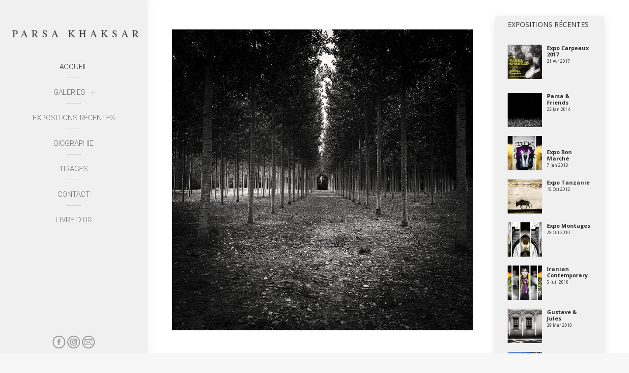

--- FILE ---
content_type: text/html; charset=UTF-8
request_url: https://parsakhaksar.net/
body_size: 14837
content:
<!DOCTYPE html>
<!--[if !(IE 6) | !(IE 7) | !(IE 8)  ]><!-->
<html lang="fr-FR" class="no-js">
<!--<![endif]-->
<head>
	<meta charset="UTF-8" />
				<meta name="viewport" content="width=device-width, initial-scale=1, maximum-scale=1, user-scalable=0"/>
			<meta name="theme-color" content="#999999"/>	<link rel="profile" href="https://gmpg.org/xfn/11" />
	<title>Parsa Khaksar &#8211; Photographies</title>
<meta name='robots' content='max-image-preview:large' />
	<style>img:is([sizes="auto" i], [sizes^="auto," i]) { contain-intrinsic-size: 3000px 1500px }</style>
	<link rel='dns-prefetch' href='//www.googletagmanager.com' />
<link rel='dns-prefetch' href='//fonts.googleapis.com' />
<link rel="alternate" type="application/rss+xml" title="Parsa Khaksar &raquo; Flux" href="https://parsakhaksar.net/feed/" />
<link rel="alternate" type="application/rss+xml" title="Parsa Khaksar &raquo; Flux des commentaires" href="https://parsakhaksar.net/comments/feed/" />
<script>
window._wpemojiSettings = {"baseUrl":"https:\/\/s.w.org\/images\/core\/emoji\/16.0.1\/72x72\/","ext":".png","svgUrl":"https:\/\/s.w.org\/images\/core\/emoji\/16.0.1\/svg\/","svgExt":".svg","source":{"concatemoji":"https:\/\/parsakhaksar.net\/wp-includes\/js\/wp-emoji-release.min.js?ver=6.8.3"}};
/*! This file is auto-generated */
!function(s,n){var o,i,e;function c(e){try{var t={supportTests:e,timestamp:(new Date).valueOf()};sessionStorage.setItem(o,JSON.stringify(t))}catch(e){}}function p(e,t,n){e.clearRect(0,0,e.canvas.width,e.canvas.height),e.fillText(t,0,0);var t=new Uint32Array(e.getImageData(0,0,e.canvas.width,e.canvas.height).data),a=(e.clearRect(0,0,e.canvas.width,e.canvas.height),e.fillText(n,0,0),new Uint32Array(e.getImageData(0,0,e.canvas.width,e.canvas.height).data));return t.every(function(e,t){return e===a[t]})}function u(e,t){e.clearRect(0,0,e.canvas.width,e.canvas.height),e.fillText(t,0,0);for(var n=e.getImageData(16,16,1,1),a=0;a<n.data.length;a++)if(0!==n.data[a])return!1;return!0}function f(e,t,n,a){switch(t){case"flag":return n(e,"\ud83c\udff3\ufe0f\u200d\u26a7\ufe0f","\ud83c\udff3\ufe0f\u200b\u26a7\ufe0f")?!1:!n(e,"\ud83c\udde8\ud83c\uddf6","\ud83c\udde8\u200b\ud83c\uddf6")&&!n(e,"\ud83c\udff4\udb40\udc67\udb40\udc62\udb40\udc65\udb40\udc6e\udb40\udc67\udb40\udc7f","\ud83c\udff4\u200b\udb40\udc67\u200b\udb40\udc62\u200b\udb40\udc65\u200b\udb40\udc6e\u200b\udb40\udc67\u200b\udb40\udc7f");case"emoji":return!a(e,"\ud83e\udedf")}return!1}function g(e,t,n,a){var r="undefined"!=typeof WorkerGlobalScope&&self instanceof WorkerGlobalScope?new OffscreenCanvas(300,150):s.createElement("canvas"),o=r.getContext("2d",{willReadFrequently:!0}),i=(o.textBaseline="top",o.font="600 32px Arial",{});return e.forEach(function(e){i[e]=t(o,e,n,a)}),i}function t(e){var t=s.createElement("script");t.src=e,t.defer=!0,s.head.appendChild(t)}"undefined"!=typeof Promise&&(o="wpEmojiSettingsSupports",i=["flag","emoji"],n.supports={everything:!0,everythingExceptFlag:!0},e=new Promise(function(e){s.addEventListener("DOMContentLoaded",e,{once:!0})}),new Promise(function(t){var n=function(){try{var e=JSON.parse(sessionStorage.getItem(o));if("object"==typeof e&&"number"==typeof e.timestamp&&(new Date).valueOf()<e.timestamp+604800&&"object"==typeof e.supportTests)return e.supportTests}catch(e){}return null}();if(!n){if("undefined"!=typeof Worker&&"undefined"!=typeof OffscreenCanvas&&"undefined"!=typeof URL&&URL.createObjectURL&&"undefined"!=typeof Blob)try{var e="postMessage("+g.toString()+"("+[JSON.stringify(i),f.toString(),p.toString(),u.toString()].join(",")+"));",a=new Blob([e],{type:"text/javascript"}),r=new Worker(URL.createObjectURL(a),{name:"wpTestEmojiSupports"});return void(r.onmessage=function(e){c(n=e.data),r.terminate(),t(n)})}catch(e){}c(n=g(i,f,p,u))}t(n)}).then(function(e){for(var t in e)n.supports[t]=e[t],n.supports.everything=n.supports.everything&&n.supports[t],"flag"!==t&&(n.supports.everythingExceptFlag=n.supports.everythingExceptFlag&&n.supports[t]);n.supports.everythingExceptFlag=n.supports.everythingExceptFlag&&!n.supports.flag,n.DOMReady=!1,n.readyCallback=function(){n.DOMReady=!0}}).then(function(){return e}).then(function(){var e;n.supports.everything||(n.readyCallback(),(e=n.source||{}).concatemoji?t(e.concatemoji):e.wpemoji&&e.twemoji&&(t(e.twemoji),t(e.wpemoji)))}))}((window,document),window._wpemojiSettings);
</script>
<style id='wp-emoji-styles-inline-css'>

	img.wp-smiley, img.emoji {
		display: inline !important;
		border: none !important;
		box-shadow: none !important;
		height: 1em !important;
		width: 1em !important;
		margin: 0 0.07em !important;
		vertical-align: -0.1em !important;
		background: none !important;
		padding: 0 !important;
	}
</style>
<link rel='stylesheet' id='wp-block-library-css' href='https://parsakhaksar.net/wp-includes/css/dist/block-library/style.min.css?ver=6.8.3' media='all' />
<style id='wp-block-library-theme-inline-css'>
.wp-block-audio :where(figcaption){color:#555;font-size:13px;text-align:center}.is-dark-theme .wp-block-audio :where(figcaption){color:#ffffffa6}.wp-block-audio{margin:0 0 1em}.wp-block-code{border:1px solid #ccc;border-radius:4px;font-family:Menlo,Consolas,monaco,monospace;padding:.8em 1em}.wp-block-embed :where(figcaption){color:#555;font-size:13px;text-align:center}.is-dark-theme .wp-block-embed :where(figcaption){color:#ffffffa6}.wp-block-embed{margin:0 0 1em}.blocks-gallery-caption{color:#555;font-size:13px;text-align:center}.is-dark-theme .blocks-gallery-caption{color:#ffffffa6}:root :where(.wp-block-image figcaption){color:#555;font-size:13px;text-align:center}.is-dark-theme :root :where(.wp-block-image figcaption){color:#ffffffa6}.wp-block-image{margin:0 0 1em}.wp-block-pullquote{border-bottom:4px solid;border-top:4px solid;color:currentColor;margin-bottom:1.75em}.wp-block-pullquote cite,.wp-block-pullquote footer,.wp-block-pullquote__citation{color:currentColor;font-size:.8125em;font-style:normal;text-transform:uppercase}.wp-block-quote{border-left:.25em solid;margin:0 0 1.75em;padding-left:1em}.wp-block-quote cite,.wp-block-quote footer{color:currentColor;font-size:.8125em;font-style:normal;position:relative}.wp-block-quote:where(.has-text-align-right){border-left:none;border-right:.25em solid;padding-left:0;padding-right:1em}.wp-block-quote:where(.has-text-align-center){border:none;padding-left:0}.wp-block-quote.is-large,.wp-block-quote.is-style-large,.wp-block-quote:where(.is-style-plain){border:none}.wp-block-search .wp-block-search__label{font-weight:700}.wp-block-search__button{border:1px solid #ccc;padding:.375em .625em}:where(.wp-block-group.has-background){padding:1.25em 2.375em}.wp-block-separator.has-css-opacity{opacity:.4}.wp-block-separator{border:none;border-bottom:2px solid;margin-left:auto;margin-right:auto}.wp-block-separator.has-alpha-channel-opacity{opacity:1}.wp-block-separator:not(.is-style-wide):not(.is-style-dots){width:100px}.wp-block-separator.has-background:not(.is-style-dots){border-bottom:none;height:1px}.wp-block-separator.has-background:not(.is-style-wide):not(.is-style-dots){height:2px}.wp-block-table{margin:0 0 1em}.wp-block-table td,.wp-block-table th{word-break:normal}.wp-block-table :where(figcaption){color:#555;font-size:13px;text-align:center}.is-dark-theme .wp-block-table :where(figcaption){color:#ffffffa6}.wp-block-video :where(figcaption){color:#555;font-size:13px;text-align:center}.is-dark-theme .wp-block-video :where(figcaption){color:#ffffffa6}.wp-block-video{margin:0 0 1em}:root :where(.wp-block-template-part.has-background){margin-bottom:0;margin-top:0;padding:1.25em 2.375em}
</style>
<style id='classic-theme-styles-inline-css'>
/*! This file is auto-generated */
.wp-block-button__link{color:#fff;background-color:#32373c;border-radius:9999px;box-shadow:none;text-decoration:none;padding:calc(.667em + 2px) calc(1.333em + 2px);font-size:1.125em}.wp-block-file__button{background:#32373c;color:#fff;text-decoration:none}
</style>
<style id='global-styles-inline-css'>
:root{--wp--preset--aspect-ratio--square: 1;--wp--preset--aspect-ratio--4-3: 4/3;--wp--preset--aspect-ratio--3-4: 3/4;--wp--preset--aspect-ratio--3-2: 3/2;--wp--preset--aspect-ratio--2-3: 2/3;--wp--preset--aspect-ratio--16-9: 16/9;--wp--preset--aspect-ratio--9-16: 9/16;--wp--preset--color--black: #000000;--wp--preset--color--cyan-bluish-gray: #abb8c3;--wp--preset--color--white: #FFF;--wp--preset--color--pale-pink: #f78da7;--wp--preset--color--vivid-red: #cf2e2e;--wp--preset--color--luminous-vivid-orange: #ff6900;--wp--preset--color--luminous-vivid-amber: #fcb900;--wp--preset--color--light-green-cyan: #7bdcb5;--wp--preset--color--vivid-green-cyan: #00d084;--wp--preset--color--pale-cyan-blue: #8ed1fc;--wp--preset--color--vivid-cyan-blue: #0693e3;--wp--preset--color--vivid-purple: #9b51e0;--wp--preset--color--accent: #999999;--wp--preset--color--dark-gray: #111;--wp--preset--color--light-gray: #767676;--wp--preset--gradient--vivid-cyan-blue-to-vivid-purple: linear-gradient(135deg,rgba(6,147,227,1) 0%,rgb(155,81,224) 100%);--wp--preset--gradient--light-green-cyan-to-vivid-green-cyan: linear-gradient(135deg,rgb(122,220,180) 0%,rgb(0,208,130) 100%);--wp--preset--gradient--luminous-vivid-amber-to-luminous-vivid-orange: linear-gradient(135deg,rgba(252,185,0,1) 0%,rgba(255,105,0,1) 100%);--wp--preset--gradient--luminous-vivid-orange-to-vivid-red: linear-gradient(135deg,rgba(255,105,0,1) 0%,rgb(207,46,46) 100%);--wp--preset--gradient--very-light-gray-to-cyan-bluish-gray: linear-gradient(135deg,rgb(238,238,238) 0%,rgb(169,184,195) 100%);--wp--preset--gradient--cool-to-warm-spectrum: linear-gradient(135deg,rgb(74,234,220) 0%,rgb(151,120,209) 20%,rgb(207,42,186) 40%,rgb(238,44,130) 60%,rgb(251,105,98) 80%,rgb(254,248,76) 100%);--wp--preset--gradient--blush-light-purple: linear-gradient(135deg,rgb(255,206,236) 0%,rgb(152,150,240) 100%);--wp--preset--gradient--blush-bordeaux: linear-gradient(135deg,rgb(254,205,165) 0%,rgb(254,45,45) 50%,rgb(107,0,62) 100%);--wp--preset--gradient--luminous-dusk: linear-gradient(135deg,rgb(255,203,112) 0%,rgb(199,81,192) 50%,rgb(65,88,208) 100%);--wp--preset--gradient--pale-ocean: linear-gradient(135deg,rgb(255,245,203) 0%,rgb(182,227,212) 50%,rgb(51,167,181) 100%);--wp--preset--gradient--electric-grass: linear-gradient(135deg,rgb(202,248,128) 0%,rgb(113,206,126) 100%);--wp--preset--gradient--midnight: linear-gradient(135deg,rgb(2,3,129) 0%,rgb(40,116,252) 100%);--wp--preset--font-size--small: 13px;--wp--preset--font-size--medium: 20px;--wp--preset--font-size--large: 36px;--wp--preset--font-size--x-large: 42px;--wp--preset--spacing--20: 0.44rem;--wp--preset--spacing--30: 0.67rem;--wp--preset--spacing--40: 1rem;--wp--preset--spacing--50: 1.5rem;--wp--preset--spacing--60: 2.25rem;--wp--preset--spacing--70: 3.38rem;--wp--preset--spacing--80: 5.06rem;--wp--preset--shadow--natural: 6px 6px 9px rgba(0, 0, 0, 0.2);--wp--preset--shadow--deep: 12px 12px 50px rgba(0, 0, 0, 0.4);--wp--preset--shadow--sharp: 6px 6px 0px rgba(0, 0, 0, 0.2);--wp--preset--shadow--outlined: 6px 6px 0px -3px rgba(255, 255, 255, 1), 6px 6px rgba(0, 0, 0, 1);--wp--preset--shadow--crisp: 6px 6px 0px rgba(0, 0, 0, 1);}:where(.is-layout-flex){gap: 0.5em;}:where(.is-layout-grid){gap: 0.5em;}body .is-layout-flex{display: flex;}.is-layout-flex{flex-wrap: wrap;align-items: center;}.is-layout-flex > :is(*, div){margin: 0;}body .is-layout-grid{display: grid;}.is-layout-grid > :is(*, div){margin: 0;}:where(.wp-block-columns.is-layout-flex){gap: 2em;}:where(.wp-block-columns.is-layout-grid){gap: 2em;}:where(.wp-block-post-template.is-layout-flex){gap: 1.25em;}:where(.wp-block-post-template.is-layout-grid){gap: 1.25em;}.has-black-color{color: var(--wp--preset--color--black) !important;}.has-cyan-bluish-gray-color{color: var(--wp--preset--color--cyan-bluish-gray) !important;}.has-white-color{color: var(--wp--preset--color--white) !important;}.has-pale-pink-color{color: var(--wp--preset--color--pale-pink) !important;}.has-vivid-red-color{color: var(--wp--preset--color--vivid-red) !important;}.has-luminous-vivid-orange-color{color: var(--wp--preset--color--luminous-vivid-orange) !important;}.has-luminous-vivid-amber-color{color: var(--wp--preset--color--luminous-vivid-amber) !important;}.has-light-green-cyan-color{color: var(--wp--preset--color--light-green-cyan) !important;}.has-vivid-green-cyan-color{color: var(--wp--preset--color--vivid-green-cyan) !important;}.has-pale-cyan-blue-color{color: var(--wp--preset--color--pale-cyan-blue) !important;}.has-vivid-cyan-blue-color{color: var(--wp--preset--color--vivid-cyan-blue) !important;}.has-vivid-purple-color{color: var(--wp--preset--color--vivid-purple) !important;}.has-black-background-color{background-color: var(--wp--preset--color--black) !important;}.has-cyan-bluish-gray-background-color{background-color: var(--wp--preset--color--cyan-bluish-gray) !important;}.has-white-background-color{background-color: var(--wp--preset--color--white) !important;}.has-pale-pink-background-color{background-color: var(--wp--preset--color--pale-pink) !important;}.has-vivid-red-background-color{background-color: var(--wp--preset--color--vivid-red) !important;}.has-luminous-vivid-orange-background-color{background-color: var(--wp--preset--color--luminous-vivid-orange) !important;}.has-luminous-vivid-amber-background-color{background-color: var(--wp--preset--color--luminous-vivid-amber) !important;}.has-light-green-cyan-background-color{background-color: var(--wp--preset--color--light-green-cyan) !important;}.has-vivid-green-cyan-background-color{background-color: var(--wp--preset--color--vivid-green-cyan) !important;}.has-pale-cyan-blue-background-color{background-color: var(--wp--preset--color--pale-cyan-blue) !important;}.has-vivid-cyan-blue-background-color{background-color: var(--wp--preset--color--vivid-cyan-blue) !important;}.has-vivid-purple-background-color{background-color: var(--wp--preset--color--vivid-purple) !important;}.has-black-border-color{border-color: var(--wp--preset--color--black) !important;}.has-cyan-bluish-gray-border-color{border-color: var(--wp--preset--color--cyan-bluish-gray) !important;}.has-white-border-color{border-color: var(--wp--preset--color--white) !important;}.has-pale-pink-border-color{border-color: var(--wp--preset--color--pale-pink) !important;}.has-vivid-red-border-color{border-color: var(--wp--preset--color--vivid-red) !important;}.has-luminous-vivid-orange-border-color{border-color: var(--wp--preset--color--luminous-vivid-orange) !important;}.has-luminous-vivid-amber-border-color{border-color: var(--wp--preset--color--luminous-vivid-amber) !important;}.has-light-green-cyan-border-color{border-color: var(--wp--preset--color--light-green-cyan) !important;}.has-vivid-green-cyan-border-color{border-color: var(--wp--preset--color--vivid-green-cyan) !important;}.has-pale-cyan-blue-border-color{border-color: var(--wp--preset--color--pale-cyan-blue) !important;}.has-vivid-cyan-blue-border-color{border-color: var(--wp--preset--color--vivid-cyan-blue) !important;}.has-vivid-purple-border-color{border-color: var(--wp--preset--color--vivid-purple) !important;}.has-vivid-cyan-blue-to-vivid-purple-gradient-background{background: var(--wp--preset--gradient--vivid-cyan-blue-to-vivid-purple) !important;}.has-light-green-cyan-to-vivid-green-cyan-gradient-background{background: var(--wp--preset--gradient--light-green-cyan-to-vivid-green-cyan) !important;}.has-luminous-vivid-amber-to-luminous-vivid-orange-gradient-background{background: var(--wp--preset--gradient--luminous-vivid-amber-to-luminous-vivid-orange) !important;}.has-luminous-vivid-orange-to-vivid-red-gradient-background{background: var(--wp--preset--gradient--luminous-vivid-orange-to-vivid-red) !important;}.has-very-light-gray-to-cyan-bluish-gray-gradient-background{background: var(--wp--preset--gradient--very-light-gray-to-cyan-bluish-gray) !important;}.has-cool-to-warm-spectrum-gradient-background{background: var(--wp--preset--gradient--cool-to-warm-spectrum) !important;}.has-blush-light-purple-gradient-background{background: var(--wp--preset--gradient--blush-light-purple) !important;}.has-blush-bordeaux-gradient-background{background: var(--wp--preset--gradient--blush-bordeaux) !important;}.has-luminous-dusk-gradient-background{background: var(--wp--preset--gradient--luminous-dusk) !important;}.has-pale-ocean-gradient-background{background: var(--wp--preset--gradient--pale-ocean) !important;}.has-electric-grass-gradient-background{background: var(--wp--preset--gradient--electric-grass) !important;}.has-midnight-gradient-background{background: var(--wp--preset--gradient--midnight) !important;}.has-small-font-size{font-size: var(--wp--preset--font-size--small) !important;}.has-medium-font-size{font-size: var(--wp--preset--font-size--medium) !important;}.has-large-font-size{font-size: var(--wp--preset--font-size--large) !important;}.has-x-large-font-size{font-size: var(--wp--preset--font-size--x-large) !important;}
:where(.wp-block-post-template.is-layout-flex){gap: 1.25em;}:where(.wp-block-post-template.is-layout-grid){gap: 1.25em;}
:where(.wp-block-columns.is-layout-flex){gap: 2em;}:where(.wp-block-columns.is-layout-grid){gap: 2em;}
:root :where(.wp-block-pullquote){font-size: 1.5em;line-height: 1.6;}
</style>
<link rel='stylesheet' id='the7-font-css' href='https://parsakhaksar.net/wp-content/themes/dt-the7/fonts/icomoon-the7-font/icomoon-the7-font.min.css?ver=12.8.1' media='all' />
<link rel='stylesheet' id='the7-awesome-fonts-css' href='https://parsakhaksar.net/wp-content/themes/dt-the7/fonts/FontAwesome/css/all.min.css?ver=12.8.1' media='all' />
<link rel='stylesheet' id='the7-awesome-fonts-back-css' href='https://parsakhaksar.net/wp-content/themes/dt-the7/fonts/FontAwesome/back-compat.min.css?ver=12.8.1' media='all' />
<link rel='stylesheet' id='the7-Defaults-css' href='https://parsakhaksar.net/wp-content/uploads/smile_fonts/Defaults/Defaults.css?ver=6.8.3' media='all' />
<link rel='stylesheet' id='js_composer_front-css' href='https://parsakhaksar.net/wp-content/plugins/js_composer/assets/css/js_composer.min.css?ver=6.10.0' media='all' />
<link rel='stylesheet' id='dt-web-fonts-css' href='https://fonts.googleapis.com/css?family=Roboto:300,400,500,600,700%7CRoboto+Condensed:400,600,700%7COpen+Sans+Condensed:300italic,400,600,700%7COpen+Sans:300italic,400,600,700' media='all' />
<link rel='stylesheet' id='dt-main-css' href='https://parsakhaksar.net/wp-content/themes/dt-the7/css/main.min.css?ver=12.8.1' media='all' />
<style id='dt-main-inline-css'>
body #load {
  display: block;
  height: 100%;
  overflow: hidden;
  position: fixed;
  width: 100%;
  z-index: 9901;
  opacity: 1;
  visibility: visible;
  transition: all .35s ease-out;
}
.load-wrap {
  width: 100%;
  height: 100%;
  background-position: center center;
  background-repeat: no-repeat;
  text-align: center;
  display: -ms-flexbox;
  display: -ms-flex;
  display: flex;
  -ms-align-items: center;
  -ms-flex-align: center;
  align-items: center;
  -ms-flex-flow: column wrap;
  flex-flow: column wrap;
  -ms-flex-pack: center;
  -ms-justify-content: center;
  justify-content: center;
}
.load-wrap > svg {
  position: absolute;
  top: 50%;
  left: 50%;
  transform: translate(-50%,-50%);
}
#load {
  background: var(--the7-elementor-beautiful-loading-bg,#ffffff);
  --the7-beautiful-spinner-color2: var(--the7-beautiful-spinner-color,rgba(51,51,51,0.3));
}

</style>
<link rel='stylesheet' id='the7-custom-scrollbar-css' href='https://parsakhaksar.net/wp-content/themes/dt-the7/lib/custom-scrollbar/custom-scrollbar.min.css?ver=12.8.1' media='all' />
<link rel='stylesheet' id='the7-wpbakery-css' href='https://parsakhaksar.net/wp-content/themes/dt-the7/css/wpbakery.min.css?ver=12.8.1' media='all' />
<link rel='stylesheet' id='the7-core-css' href='https://parsakhaksar.net/wp-content/plugins/dt-the7-core/assets/css/post-type.min.css?ver=2.7.11' media='all' />
<link rel='stylesheet' id='the7-css-vars-css' href='https://parsakhaksar.net/wp-content/uploads/the7-css/css-vars.css?ver=f7576c274c59' media='all' />
<link rel='stylesheet' id='dt-custom-css' href='https://parsakhaksar.net/wp-content/uploads/the7-css/custom.css?ver=f7576c274c59' media='all' />
<link rel='stylesheet' id='dt-media-css' href='https://parsakhaksar.net/wp-content/uploads/the7-css/media.css?ver=f7576c274c59' media='all' />
<link rel='stylesheet' id='the7-mega-menu-css' href='https://parsakhaksar.net/wp-content/uploads/the7-css/mega-menu.css?ver=f7576c274c59' media='all' />
<link rel='stylesheet' id='the7-elements-albums-portfolio-css' href='https://parsakhaksar.net/wp-content/uploads/the7-css/the7-elements-albums-portfolio.css?ver=f7576c274c59' media='all' />
<link rel='stylesheet' id='the7-elements-css' href='https://parsakhaksar.net/wp-content/uploads/the7-css/post-type-dynamic.css?ver=f7576c274c59' media='all' />
<link rel='stylesheet' id='style-css' href='https://parsakhaksar.net/wp-content/themes/dt-the7/style.css?ver=12.8.1' media='all' />
<script src="https://parsakhaksar.net/wp-includes/js/jquery/jquery.min.js?ver=3.7.1" id="jquery-core-js"></script>
<script src="https://parsakhaksar.net/wp-includes/js/jquery/jquery-migrate.min.js?ver=3.4.1" id="jquery-migrate-js"></script>
<script src="//parsakhaksar.net/wp-content/plugins/revslider/sr6/assets/js/rbtools.min.js?ver=6.7.37" async id="tp-tools-js"></script>
<script src="//parsakhaksar.net/wp-content/plugins/revslider/sr6/assets/js/rs6.min.js?ver=6.7.37" async id="revmin-js"></script>
<script id="dt-above-fold-js-extra">
var dtLocal = {"themeUrl":"https:\/\/parsakhaksar.net\/wp-content\/themes\/dt-the7","passText":"Pour voir ce contenu, entrer le mots de passe:","moreButtonText":{"loading":"Chargement...","loadMore":"Charger la suite"},"postID":"873","ajaxurl":"https:\/\/parsakhaksar.net\/wp-admin\/admin-ajax.php","REST":{"baseUrl":"https:\/\/parsakhaksar.net\/wp-json\/the7\/v1","endpoints":{"sendMail":"\/send-mail"}},"contactMessages":{"required":"One or more fields have an error. Please check and try again.","terms":"Please accept the privacy policy.","fillTheCaptchaError":"Please, fill the captcha."},"captchaSiteKey":"","ajaxNonce":"12de8b35e7","pageData":{"type":"page","template":"page","layout":null},"themeSettings":{"smoothScroll":"on","lazyLoading":false,"desktopHeader":{"height":""},"ToggleCaptionEnabled":"disabled","ToggleCaption":"Navigation","floatingHeader":{"showAfter":150,"showMenu":true,"height":60,"logo":{"showLogo":false,"html":"<img class=\" preload-me\" src=\"https:\/\/parsakhaksar.net\/wp-content\/uploads\/2018\/12\/logo-1.jpg\" srcset=\"https:\/\/parsakhaksar.net\/wp-content\/uploads\/2018\/12\/logo-1.jpg 395w, https:\/\/parsakhaksar.net\/wp-content\/uploads\/2018\/12\/logo-1.jpg 395w\" width=\"395\" height=\"35\"   sizes=\"395px\" alt=\"Parsa Khaksar\" \/>","url":"https:\/\/parsakhaksar.net\/"}},"topLine":{"floatingTopLine":{"logo":{"showLogo":false,"html":""}}},"mobileHeader":{"firstSwitchPoint":1070,"secondSwitchPoint":778,"firstSwitchPointHeight":60,"secondSwitchPointHeight":60,"mobileToggleCaptionEnabled":"disabled","mobileToggleCaption":"Menu"},"stickyMobileHeaderFirstSwitch":{"logo":{"html":"<img class=\" preload-me\" src=\"https:\/\/parsakhaksar.net\/wp-content\/uploads\/2018\/12\/logo3.png\" srcset=\"https:\/\/parsakhaksar.net\/wp-content\/uploads\/2018\/12\/logo3.png 300w, https:\/\/parsakhaksar.net\/wp-content\/uploads\/2023\/02\/Slice-1-1.png 480w\" width=\"300\" height=\"51\"   sizes=\"300px\" alt=\"Parsa Khaksar\" \/>"}},"stickyMobileHeaderSecondSwitch":{"logo":{"html":"<img class=\" preload-me\" src=\"https:\/\/parsakhaksar.net\/wp-content\/uploads\/2018\/12\/logo3.png\" srcset=\"https:\/\/parsakhaksar.net\/wp-content\/uploads\/2018\/12\/logo3.png 300w, https:\/\/parsakhaksar.net\/wp-content\/uploads\/2023\/02\/Slice-1-1.png 480w\" width=\"300\" height=\"51\"   sizes=\"300px\" alt=\"Parsa Khaksar\" \/>"}},"sidebar":{"switchPoint":990},"boxedWidth":"1340px"},"VCMobileScreenWidth":"768"};
var dtShare = {"shareButtonText":{"facebook":"Share on Facebook","twitter":"Share on X","pinterest":"Pin it","linkedin":"Share on Linkedin","whatsapp":"Share on Whatsapp"},"overlayOpacity":"85"};
</script>
<script src="https://parsakhaksar.net/wp-content/themes/dt-the7/js/above-the-fold.min.js?ver=12.8.1" id="dt-above-fold-js"></script>

<!-- Extrait de code de la balise Google (gtag.js) ajouté par Site Kit -->
<!-- Extrait Google Analytics ajouté par Site Kit -->
<script src="https://www.googletagmanager.com/gtag/js?id=G-ZE1GB6D365" id="google_gtagjs-js" async></script>
<script id="google_gtagjs-js-after">
window.dataLayer = window.dataLayer || [];function gtag(){dataLayer.push(arguments);}
gtag("set","linker",{"domains":["parsakhaksar.net"]});
gtag("js", new Date());
gtag("set", "developer_id.dZTNiMT", true);
gtag("config", "G-ZE1GB6D365");
</script>
<link rel="https://api.w.org/" href="https://parsakhaksar.net/wp-json/" /><link rel="alternate" title="JSON" type="application/json" href="https://parsakhaksar.net/wp-json/wp/v2/pages/873" /><link rel="EditURI" type="application/rsd+xml" title="RSD" href="https://parsakhaksar.net/xmlrpc.php?rsd" />
<meta name="generator" content="WordPress 6.8.3" />
<link rel="canonical" href="https://parsakhaksar.net/" />
<link rel='shortlink' href='https://parsakhaksar.net/' />
<link rel="alternate" title="oEmbed (JSON)" type="application/json+oembed" href="https://parsakhaksar.net/wp-json/oembed/1.0/embed?url=https%3A%2F%2Fparsakhaksar.net%2F" />
<link rel="alternate" title="oEmbed (XML)" type="text/xml+oembed" href="https://parsakhaksar.net/wp-json/oembed/1.0/embed?url=https%3A%2F%2Fparsakhaksar.net%2F&#038;format=xml" />
<meta name="generator" content="Site Kit by Google 1.170.0" /><meta property="og:site_name" content="Parsa Khaksar" />
<meta property="og:title" content="Accueil" />
<meta property="og:url" content="https://parsakhaksar.net/" />
<meta property="og:type" content="website" />

<!-- Balises Meta Google AdSense ajoutées par Site Kit -->
<meta name="google-adsense-platform-account" content="ca-host-pub-2644536267352236">
<meta name="google-adsense-platform-domain" content="sitekit.withgoogle.com">
<!-- Fin des balises Meta End Google AdSense ajoutées par Site Kit -->
<meta name="generator" content="Powered by WPBakery Page Builder - drag and drop page builder for WordPress."/>
<meta name="generator" content="Powered by Slider Revolution 6.7.37 - responsive, Mobile-Friendly Slider Plugin for WordPress with comfortable drag and drop interface." />
<script type="text/javascript" id="the7-loader-script">
document.addEventListener("DOMContentLoaded", function(event) {
	var load = document.getElementById("load");
	if(!load.classList.contains('loader-removed')){
		var removeLoading = setTimeout(function() {
			load.className += " loader-removed";
		}, 300);
	}
});
</script>
		<link rel="icon" href="https://parsakhaksar.net/wp-content/uploads/2018/12/K5JFTXCY_400x400.jpg" type="image/jpeg" sizes="16x16"/><link rel="icon" href="https://parsakhaksar.net/wp-content/uploads/2018/12/K5JFTXCY_400x400.jpg" type="image/jpeg" sizes="32x32"/><script>function setREVStartSize(e){
			//window.requestAnimationFrame(function() {
				window.RSIW = window.RSIW===undefined ? window.innerWidth : window.RSIW;
				window.RSIH = window.RSIH===undefined ? window.innerHeight : window.RSIH;
				try {
					var pw = document.getElementById(e.c).parentNode.offsetWidth,
						newh;
					pw = pw===0 || isNaN(pw) || (e.l=="fullwidth" || e.layout=="fullwidth") ? window.RSIW : pw;
					e.tabw = e.tabw===undefined ? 0 : parseInt(e.tabw);
					e.thumbw = e.thumbw===undefined ? 0 : parseInt(e.thumbw);
					e.tabh = e.tabh===undefined ? 0 : parseInt(e.tabh);
					e.thumbh = e.thumbh===undefined ? 0 : parseInt(e.thumbh);
					e.tabhide = e.tabhide===undefined ? 0 : parseInt(e.tabhide);
					e.thumbhide = e.thumbhide===undefined ? 0 : parseInt(e.thumbhide);
					e.mh = e.mh===undefined || e.mh=="" || e.mh==="auto" ? 0 : parseInt(e.mh,0);
					if(e.layout==="fullscreen" || e.l==="fullscreen")
						newh = Math.max(e.mh,window.RSIH);
					else{
						e.gw = Array.isArray(e.gw) ? e.gw : [e.gw];
						for (var i in e.rl) if (e.gw[i]===undefined || e.gw[i]===0) e.gw[i] = e.gw[i-1];
						e.gh = e.el===undefined || e.el==="" || (Array.isArray(e.el) && e.el.length==0)? e.gh : e.el;
						e.gh = Array.isArray(e.gh) ? e.gh : [e.gh];
						for (var i in e.rl) if (e.gh[i]===undefined || e.gh[i]===0) e.gh[i] = e.gh[i-1];
											
						var nl = new Array(e.rl.length),
							ix = 0,
							sl;
						e.tabw = e.tabhide>=pw ? 0 : e.tabw;
						e.thumbw = e.thumbhide>=pw ? 0 : e.thumbw;
						e.tabh = e.tabhide>=pw ? 0 : e.tabh;
						e.thumbh = e.thumbhide>=pw ? 0 : e.thumbh;
						for (var i in e.rl) nl[i] = e.rl[i]<window.RSIW ? 0 : e.rl[i];
						sl = nl[0];
						for (var i in nl) if (sl>nl[i] && nl[i]>0) { sl = nl[i]; ix=i;}
						var m = pw>(e.gw[ix]+e.tabw+e.thumbw) ? 1 : (pw-(e.tabw+e.thumbw)) / (e.gw[ix]);
						newh =  (e.gh[ix] * m) + (e.tabh + e.thumbh);
					}
					var el = document.getElementById(e.c);
					if (el!==null && el) el.style.height = newh+"px";
					el = document.getElementById(e.c+"_wrapper");
					if (el!==null && el) {
						el.style.height = newh+"px";
						el.style.display = "block";
					}
				} catch(e){
					console.log("Failure at Presize of Slider:" + e)
				}
			//});
		  };</script>
		<style id="wp-custom-css">
			.post-rollover, .rollover, .rollover-project>a, .rollover-video {
    position: relative;
    
    padding: 5px;
	
	
}

sidebar_right {
    width: 300px;
    float: right;
    background-color:#f7f7f7;
    height: 493px;
    padding: 10px;
}

#latest_expos li{
margin-bottom:5px;
overflow:hidden;
	color: #262626;
	font-size: 11px;
	line-height: 13px;
}


#latest_expos img{
float:left;

margin-right:10px;
}





.rollover-thumbnails span, .rollover-thumbnails span img {
    -webkit-border-radius: 0%;
    border-radius: 0%;
}

.widget-title {
    font: normal 100 14px / 26px "Open Sans";
    text-transform: uppercase;
    color: #333333;
}


#bottom-bar p {
    margin-bottom: 0;
	font-size:9px;
	letter-spacing:1px;
	
}

.entry-title{
	text-align:center;

}
	




.post .entry-title a {
    display: inline-block;
		font-size:16px;
}
	
.imgbio{
	margin:4px;
	
}

.branding a img, .branding img {
    max-width: 95%;
    height: auto;
	margin-top:25px;
	margin-left:10px;
	margin-bottom:35px;
}

.widget, .solid-bg .sidebar-content .widget, .solid-bg.sidebar-content .widget {
    padding-left: 25px;
    padding-right: 25px;
    margin-top: -18px;
}

post-navigation .nav-links {
    display: none;
   
}

.post-meta .entry-meta{
    display: none;

}		</style>
		<style type="text/css" data-type="vc_shortcodes-custom-css">.vc_custom_1545851690888{margin-top: 10px !important;}.vc_custom_1545851768096{margin-top: -20px !important;background-color: #ffffff !important;}</style><noscript><style> .wpb_animate_when_almost_visible { opacity: 1; }</style></noscript><style id='the7-custom-inline-css' type='text/css'>
.page-title h1, .page-title h1 *, .page-title h1 a:hover, #page .page-title .entry-title {
    font: normal  30px / 40px "Open Sans", Helvetica, Arial, Verdana, sans-serif;
    color: #333333;
    text-transform: uppercase;
}

.filter-categories a, .filter-categories .customSelect {
    font:  14px / 17px "Open Sans", Helvetica, Arial, Verdana, sans-serif;
    text-transform: uppercase;
}


meta, .entry-tags, .portfolio-categories, .author-link {
    
    display: none;
}
</style>
</head>
<body id="the7-body" class="home wp-singular page-template-default page page-id-873 wp-embed-responsive wp-theme-dt-the7 the7-core-ver-2.7.11 title-off dt-responsive-on header-side-left right-mobile-menu-close-icon ouside-menu-close-icon mobile-hamburger-close-bg-enable mobile-hamburger-close-bg-hover-enable  fade-medium-mobile-menu-close-icon fade-medium-menu-close-icon srcset-enabled btn-flat custom-btn-color custom-btn-hover-color sticky-mobile-header mobile-hide-sidebar first-switch-logo-left first-switch-menu-right second-switch-logo-left second-switch-menu-right right-mobile-menu layzr-loading-on no-avatars popup-message-style the7-ver-12.8.1 dt-fa-compatibility wpb-js-composer js-comp-ver-6.10.0 vc_responsive">
<!-- The7 12.8.1 -->
<div id="load" class="spinner-loader">
	<div class="load-wrap"><style type="text/css">
    [class*="the7-spinner-animate-"]{
        animation: spinner-animation 1s cubic-bezier(1,1,1,1) infinite;
        x:46.5px;
        y:40px;
        width:7px;
        height:20px;
        fill:var(--the7-beautiful-spinner-color2);
        opacity: 0.2;
    }
    .the7-spinner-animate-2{
        animation-delay: 0.083s;
    }
    .the7-spinner-animate-3{
        animation-delay: 0.166s;
    }
    .the7-spinner-animate-4{
         animation-delay: 0.25s;
    }
    .the7-spinner-animate-5{
         animation-delay: 0.33s;
    }
    .the7-spinner-animate-6{
         animation-delay: 0.416s;
    }
    .the7-spinner-animate-7{
         animation-delay: 0.5s;
    }
    .the7-spinner-animate-8{
         animation-delay: 0.58s;
    }
    .the7-spinner-animate-9{
         animation-delay: 0.666s;
    }
    .the7-spinner-animate-10{
         animation-delay: 0.75s;
    }
    .the7-spinner-animate-11{
        animation-delay: 0.83s;
    }
    .the7-spinner-animate-12{
        animation-delay: 0.916s;
    }
    @keyframes spinner-animation{
        from {
            opacity: 1;
        }
        to{
            opacity: 0;
        }
    }
</style>
<svg width="75px" height="75px" xmlns="http://www.w3.org/2000/svg" viewBox="0 0 100 100" preserveAspectRatio="xMidYMid">
	<rect class="the7-spinner-animate-1" rx="5" ry="5" transform="rotate(0 50 50) translate(0 -30)"></rect>
	<rect class="the7-spinner-animate-2" rx="5" ry="5" transform="rotate(30 50 50) translate(0 -30)"></rect>
	<rect class="the7-spinner-animate-3" rx="5" ry="5" transform="rotate(60 50 50) translate(0 -30)"></rect>
	<rect class="the7-spinner-animate-4" rx="5" ry="5" transform="rotate(90 50 50) translate(0 -30)"></rect>
	<rect class="the7-spinner-animate-5" rx="5" ry="5" transform="rotate(120 50 50) translate(0 -30)"></rect>
	<rect class="the7-spinner-animate-6" rx="5" ry="5" transform="rotate(150 50 50) translate(0 -30)"></rect>
	<rect class="the7-spinner-animate-7" rx="5" ry="5" transform="rotate(180 50 50) translate(0 -30)"></rect>
	<rect class="the7-spinner-animate-8" rx="5" ry="5" transform="rotate(210 50 50) translate(0 -30)"></rect>
	<rect class="the7-spinner-animate-9" rx="5" ry="5" transform="rotate(240 50 50) translate(0 -30)"></rect>
	<rect class="the7-spinner-animate-10" rx="5" ry="5" transform="rotate(270 50 50) translate(0 -30)"></rect>
	<rect class="the7-spinner-animate-11" rx="5" ry="5" transform="rotate(300 50 50) translate(0 -30)"></rect>
	<rect class="the7-spinner-animate-12" rx="5" ry="5" transform="rotate(330 50 50) translate(0 -30)"></rect>
</svg></div>
</div>
<div id="page" >
	<a class="skip-link screen-reader-text" href="#content">Contenu en pleine largeur</a>

<div class="masthead side-header content-left widgets h-center dividers shadow-decoration shadow-mobile-header-decoration sub-downwards small-mobile-menu-icon dt-parent-menu-clickable show-sub-menu-on-hover">
	

	<div class="top-bar line-content top-bar-empty">
	<div class="top-bar-bg" ></div>
	<div class="mini-widgets left-widgets"></div><div class="mini-widgets right-widgets"></div></div>

	<header class="header-bar" role="banner">

		<div class="branding">
	<div id="site-title" class="assistive-text">Parsa Khaksar</div>
	<div id="site-description" class="assistive-text">Photographies</div>
	<a class="" href="https://parsakhaksar.net/"><img class=" preload-me" src="https://parsakhaksar.net/wp-content/uploads/2018/12/logo3.png" srcset="https://parsakhaksar.net/wp-content/uploads/2018/12/logo3.png 300w, https://parsakhaksar.net/wp-content/uploads/2023/02/Slice-1-1.png 480w" width="300" height="51"   sizes="300px" alt="Parsa Khaksar" /></a></div>

		<ul id="primary-menu" class="main-nav underline-decoration from-centre-line level-arrows-on"><li class="menu-item menu-item-type-post_type menu-item-object-page menu-item-home current-menu-item page_item page-item-873 current_page_item menu-item-1079 act first depth-0"><a href='https://parsakhaksar.net/' data-level='1'><span class="menu-item-text"><span class="menu-text">Accueil</span></span></a></li> <li class="menu-item menu-item-type-post_type menu-item-object-page menu-item-has-children menu-item-1077 has-children depth-0"><a href='https://parsakhaksar.net/galeries/' data-level='1' aria-haspopup='true' aria-expanded='false'><span class="menu-item-text"><span class="menu-text">Galeries</span></span></a><ul class="sub-nav hover-style-bg level-arrows-on" role="group"><li class="menu-item menu-item-type-post_type menu-item-object-page menu-item-1045 first depth-1"><a href='https://parsakhaksar.net/autres-galeries/' data-level='2'><span class="menu-item-text"><span class="menu-text">Autres Galeries</span></span></a></li> </ul></li> <li class="menu-item menu-item-type-post_type menu-item-object-page menu-item-2027 depth-0"><a href='https://parsakhaksar.net/expositions-recentes/' data-level='1'><span class="menu-item-text"><span class="menu-text">Expositions Récentes</span></span></a></li> <li class="menu-item menu-item-type-post_type menu-item-object-page menu-item-1050 depth-0"><a href='https://parsakhaksar.net/a-propos/' data-level='1'><span class="menu-item-text"><span class="menu-text">Biographie</span></span></a></li> <li class="menu-item menu-item-type-post_type menu-item-object-page menu-item-1049 depth-0"><a href='https://parsakhaksar.net/expo-print/' data-level='1'><span class="menu-item-text"><span class="menu-text">Tirages</span></span></a></li> <li class="menu-item menu-item-type-post_type menu-item-object-page menu-item-1048 depth-0"><a href='https://parsakhaksar.net/contact/' data-level='1'><span class="menu-item-text"><span class="menu-text">Contact</span></span></a></li> <li class="menu-item menu-item-type-post_type menu-item-object-page menu-item-1047 last depth-0"><a href='https://parsakhaksar.net/livre-dor/' data-level='1'><span class="menu-item-text"><span class="menu-text">Livre d’or</span></span></a></li> </ul>
		<div class="mini-widgets"><div class="mini-search hide-on-desktop hide-on-first-switch near-logo-second-switch popup-search custom-icon"><form class="searchform mini-widget-searchform" role="search" method="get" action="https://parsakhaksar.net/">

	<div class="screen-reader-text">Search:</div>

	
		<a href="" class="submit"><i class=" mw-icon the7-mw-icon-search-bold"></i><span>Search</span></a>
		<div class="popup-search-wrap">
			<input type="text" aria-label="Search" class="field searchform-s" name="s" value="" placeholder="Type and hit enter …" title="Search form"/>
			<a href="" class="search-icon"  aria-label="Search"><i class="the7-mw-icon-search-bold" aria-hidden="true"></i></a>
		</div>

			<input type="submit" class="assistive-text searchsubmit" value="Go!"/>
</form>
</div><div class="soc-ico show-on-desktop in-menu-first-switch in-menu-second-switch disabled-bg accent-border border-on hover-accent-bg hover-disabled-border  hover-border-off"><a title="Facebook page opens in new window" href="https://www.facebook.com/pkhaksar" target="_blank" class="facebook"><span class="soc-font-icon"></span><span class="screen-reader-text">Facebook page opens in new window</span></a><a title="Instagram page opens in new window" href="https://www.instagram.com/" target="_blank" class="instagram"><span class="soc-font-icon"></span><span class="screen-reader-text">Instagram page opens in new window</span></a><a title="Mail page opens in new window" href="#" target="_blank" class="mail"><span class="soc-font-icon"></span><span class="screen-reader-text">Mail page opens in new window</span></a></div></div>
	</header>

</div>
<div role="navigation" aria-label="Main Menu" class="dt-mobile-header mobile-menu-show-divider">
	<div class="dt-close-mobile-menu-icon" aria-label="Close" role="button" tabindex="0"><div class="close-line-wrap"><span class="close-line"></span><span class="close-line"></span><span class="close-line"></span></div></div>	<ul id="mobile-menu" class="mobile-main-nav">
		<li class="menu-item menu-item-type-post_type menu-item-object-page menu-item-home current-menu-item page_item page-item-873 current_page_item menu-item-1079 act first depth-0"><a href='https://parsakhaksar.net/' data-level='1'><span class="menu-item-text"><span class="menu-text">Accueil</span></span></a></li> <li class="menu-item menu-item-type-post_type menu-item-object-page menu-item-has-children menu-item-1077 has-children depth-0"><a href='https://parsakhaksar.net/galeries/' data-level='1' aria-haspopup='true' aria-expanded='false'><span class="menu-item-text"><span class="menu-text">Galeries</span></span></a><ul class="sub-nav hover-style-bg level-arrows-on" role="group"><li class="menu-item menu-item-type-post_type menu-item-object-page menu-item-1045 first depth-1"><a href='https://parsakhaksar.net/autres-galeries/' data-level='2'><span class="menu-item-text"><span class="menu-text">Autres Galeries</span></span></a></li> </ul></li> <li class="menu-item menu-item-type-post_type menu-item-object-page menu-item-2027 depth-0"><a href='https://parsakhaksar.net/expositions-recentes/' data-level='1'><span class="menu-item-text"><span class="menu-text">Expositions Récentes</span></span></a></li> <li class="menu-item menu-item-type-post_type menu-item-object-page menu-item-1050 depth-0"><a href='https://parsakhaksar.net/a-propos/' data-level='1'><span class="menu-item-text"><span class="menu-text">Biographie</span></span></a></li> <li class="menu-item menu-item-type-post_type menu-item-object-page menu-item-1049 depth-0"><a href='https://parsakhaksar.net/expo-print/' data-level='1'><span class="menu-item-text"><span class="menu-text">Tirages</span></span></a></li> <li class="menu-item menu-item-type-post_type menu-item-object-page menu-item-1048 depth-0"><a href='https://parsakhaksar.net/contact/' data-level='1'><span class="menu-item-text"><span class="menu-text">Contact</span></span></a></li> <li class="menu-item menu-item-type-post_type menu-item-object-page menu-item-1047 last depth-0"><a href='https://parsakhaksar.net/livre-dor/' data-level='1'><span class="menu-item-text"><span class="menu-text">Livre d’or</span></span></a></li> 	</ul>
	<div class='mobile-mini-widgets-in-menu'></div>
</div>

<style id="the7-page-content-style">
#main {
  padding-top: 50px;
}
@media screen and (max-width: 778px) {
  #main {
    padding-top: 50px;
  }
}

</style>

<div id="main" class="sidebar-right sidebar-divider-off">

	
	<div class="main-gradient"></div>
	<div class="wf-wrap">
	<div class="wf-container-main">

	


	<div id="content" class="content" role="main">

		<section class="wpb-content-wrapper"><div class="vc_row wpb_row vc_row-fluid dt-default" style="margin-top: 0px;margin-bottom: 0px"><div class="wpb_column vc_column_container vc_col-sm-12"><div class="vc_column-inner"><div class="wpb_wrapper">
	<div  class="wpb_single_image wpb_content_element vc_align_center  wpb_animate_when_almost_visible wpb_fadeIn fadeIn vc_custom_1545851690888">
		
		<figure class="wpb_wrapper vc_figure">
			<div class="vc_single_image-wrapper   vc_box_border_grey"><img fetchpriority="high" decoding="async" width="700" height="700" src="https://parsakhaksar.net/wp-content/uploads/2017/10/arbres.jpg" class="vc_single_image-img attachment-large" alt="" title="arbres" srcset="https://parsakhaksar.net/wp-content/uploads/2017/10/arbres.jpg 700w, https://parsakhaksar.net/wp-content/uploads/2017/10/arbres-150x150.jpg 150w, https://parsakhaksar.net/wp-content/uploads/2017/10/arbres-300x300.jpg 300w" sizes="(max-width: 700px) 100vw, 700px"  data-dt-location="https://parsakhaksar.net/arbres/" /></div>
		</figure>
	</div>

	<div class="wpb_text_column wpb_content_element  wpb_animate_when_almost_visible wpb_fadeIn fadeIn vc_custom_1545851768096" >
		<div class="wpb_wrapper">
			<blockquote style="background-color: #fff;">
<p style="text-align: center;">L’inexactitude n’existe pas en photographie. Toutes les photos sont exactes.</p>
<p style="text-align: center;">Aucune d’elles n’est la vérité.“Richard AVEDON 1986”</p>
</blockquote>

		</div>
	</div>
</div></div></div></div>
</section>
	</div><!-- #content -->

	
	<aside id="sidebar" class="sidebar solid-bg sidebar-shadow-decoration">
		<div class="sidebar-content">
			<section id="text-3" class="widget widget_text"><div class="widget-title">Expositions Récentes</div>			<div class="textwidget"><div id="sidebar_right">
<ul id="latest_expos">
<li><a title="Permanent Link to Expo Carpeaux 2017" href="https://parsakhaksar.net/archives/dt_gallery/expo-carpeaux-2017" rel="bookmark"><br />
</a><a href="https://parsakhaksar.net/archives/dt_gallery/expo-carpeaux-2017" rel="bookmark"><img decoding="async" class="alignnone" src="https://parsakhaksar.net/wp-content/uploads/2018/12/expo2017-e1545601188327.jpg" alt="Expo Carpeaux 2017" /></a><strong>Expo Carpeaux 2017</strong><br />
<small>21 Avr 2017</small></li>
</ul>
<ul id="latest_expos">
<li><a title="Permanent Link to Parsa &amp; Friends" href="https://parsakhaksar.net/archives/dt_gallery/parsa-friends" rel="bookmark"><br />
<img decoding="async" src="https://parsakhaksar.net/wp-content/uploads/2018/12/parsa-freinds-e1545601063557.jpg" /></a><strong>Parsa &amp; Friends</strong><br />
<small>23 Jan 2014</small></li>
</ul>
<ul id="latest_expos">
<li><a title="Permanent Link to Expo Bon Marché" href="https://parsakhaksar.net/archives/dt_gallery/expo-bon-marche" rel="bookmark"><br />
<img decoding="async" src="https://parsakhaksar.net/wp-content/uploads/2018/12/expo-bm-e1545601166756.jpg" alt="Expo Bon Marché" /></a><br />
<strong><br />
Expo Bon Marché</strong><br />
<small>7 Jan 2013</small></li>
</ul>
<ul id="latest_expos">
<li><a title="Permanent Link to Expo Tanzanie" href="https://parsakhaksar.net/archives/dt_gallery/expo-tanzanie" rel="bookmark"><br />
<img decoding="async" src="https://parsakhaksar.net/wp-content/uploads/2018/12/expo-tanzani1-e1545601105114.jpg" /></a><strong>Expo Tanzanie</strong><br />
<small>15 Oct 2012</small></li>
</ul>
<ul id="latest_expos">
<li><a title="Permanent Link to Expo Montages" href="https://parsakhaksar.net/archives/dt_gallery/expo-montages" rel="bookmark"><br />
<img decoding="async" src="https://parsakhaksar.net/wp-content/uploads/2018/12/expo-montage28-e1545601136992.jpg" /></a><strong>Expo Montages</strong><br />
<small>28 Oct 2010</small></li>
</ul>
<ul id="latest_expos">
<li><a title="Permanent Link to Iranian Contemporary.." href="https://parsakhaksar.net/archives/dt_gallery/iranian-contemporary" rel="bookmark"><br />
<img decoding="async" src="https://parsakhaksar.net/wp-content/uploads/2018/12/EXPOIRAN30-e1545601077649.jpg" /></a><strong>Iranian Contemporary..</strong><br />
<small>5 Juil 2010</small></li>
</ul>
<ul id="latest_expos">
<li><a title="Permanent Link to Gustave &amp; Jules" href="https://parsakhaksar.net/archives/dt_gallery/gustave-jules" rel="bookmark"><br />
<img decoding="async" src="https://parsakhaksar.net/wp-content/uploads/2018/12/expo-gustaw-e1545601150198.jpg" /></a><strong>Gustave &amp; Jules</strong><br />
<small>29 Mar 2010</small></li>
</ul>
<ul id="latest_expos">
<li><a title="Permanent Link to Carpeaux" href="https://parsakhaksar.net/archives/dt_gallery/carpeaux" rel="bookmark"><br />
<img decoding="async" src="https://parsakhaksar.net/wp-content/uploads/2018/12/expocarp1-e1545601089714.jpg" /></a><strong>Carpeaux</strong><br />
<small>5 Nov 2009</small></li>
</ul>
</div>
</div>
		</section>		</div>
	</aside><!-- #sidebar -->




			</div><!-- .wf-container -->
		</div><!-- .wf-wrap -->

	
	</div><!-- #main -->

	


	<!-- !Footer -->
	<footer id="footer" class="footer solid-bg"  role="contentinfo">

		
<!-- !Bottom-bar -->
<div id="bottom-bar" class="solid-bg logo-center">
    <div class="wf-wrap">
        <div class="wf-container-bottom">

			
                <div class="wf-float-left">

					<p style="font-size:12px">Parsa Khaksar Photographie copyright 2024 - création site wordpress - <a href="mailto:zia.mirian@orange.fr">Zia Mirian</p></a>


                </div>

			
            <div class="wf-float-right">

				
            </div>

        </div><!-- .wf-container-bottom -->
    </div><!-- .wf-wrap -->
</div><!-- #bottom-bar -->
	</footer><!-- #footer -->

<a href="#" class="scroll-top"><svg version="1.1" xmlns="http://www.w3.org/2000/svg" xmlns:xlink="http://www.w3.org/1999/xlink" x="0px" y="0px"
	 viewBox="0 0 16 16" style="enable-background:new 0 0 16 16;" xml:space="preserve">
<path d="M11.7,6.3l-3-3C8.5,3.1,8.3,3,8,3c0,0,0,0,0,0C7.7,3,7.5,3.1,7.3,3.3l-3,3c-0.4,0.4-0.4,1,0,1.4c0.4,0.4,1,0.4,1.4,0L7,6.4
	V12c0,0.6,0.4,1,1,1s1-0.4,1-1V6.4l1.3,1.3c0.4,0.4,1,0.4,1.4,0C11.9,7.5,12,7.3,12,7S11.9,6.5,11.7,6.3z"/>
</svg><span class="screen-reader-text">Go to Top</span></a>

</div><!-- #page -->


		<script>
			window.RS_MODULES = window.RS_MODULES || {};
			window.RS_MODULES.modules = window.RS_MODULES.modules || {};
			window.RS_MODULES.waiting = window.RS_MODULES.waiting || [];
			window.RS_MODULES.defered = false;
			window.RS_MODULES.moduleWaiting = window.RS_MODULES.moduleWaiting || {};
			window.RS_MODULES.type = 'compiled';
		</script>
		<script type="speculationrules">
{"prefetch":[{"source":"document","where":{"and":[{"href_matches":"\/*"},{"not":{"href_matches":["\/wp-*.php","\/wp-admin\/*","\/wp-content\/uploads\/*","\/wp-content\/*","\/wp-content\/plugins\/*","\/wp-content\/themes\/dt-the7\/*","\/*\\?(.+)"]}},{"not":{"selector_matches":"a[rel~=\"nofollow\"]"}},{"not":{"selector_matches":".no-prefetch, .no-prefetch a"}}]},"eagerness":"conservative"}]}
</script>
<script type="text/html" id="wpb-modifications"></script><link rel='stylesheet' id='the7-stripes-css' href='https://parsakhaksar.net/wp-content/uploads/the7-css/legacy/stripes.css?ver=f7576c274c59' media='all' />
<link rel='stylesheet' id='vc_animate-css-css' href='https://parsakhaksar.net/wp-content/plugins/js_composer/assets/lib/bower/animate-css/animate.min.css?ver=6.10.0' media='all' />
<link rel='stylesheet' id='rs-plugin-settings-css' href='//parsakhaksar.net/wp-content/plugins/revslider/sr6/assets/css/rs6.css?ver=6.7.37' media='all' />
<style id='rs-plugin-settings-inline-css'>
#rs-demo-id {}
</style>
<script src="https://parsakhaksar.net/wp-content/themes/dt-the7/js/main.min.js?ver=12.8.1" id="dt-main-js"></script>
<script src="https://parsakhaksar.net/wp-content/themes/dt-the7/js/legacy.min.js?ver=12.8.1" id="dt-legacy-js"></script>
<script src="https://parsakhaksar.net/wp-content/themes/dt-the7/lib/jquery-mousewheel/jquery-mousewheel.min.js?ver=12.8.1" id="jquery-mousewheel-js"></script>
<script src="https://parsakhaksar.net/wp-content/themes/dt-the7/lib/custom-scrollbar/custom-scrollbar.min.js?ver=12.8.1" id="the7-custom-scrollbar-js"></script>
<script src="https://parsakhaksar.net/wp-content/plugins/dt-the7-core/assets/js/post-type.min.js?ver=2.7.11" id="the7-core-js"></script>
<script src="https://parsakhaksar.net/wp-content/plugins/js_composer/assets/js/dist/js_composer_front.min.js?ver=6.10.0" id="wpb_composer_front_js-js"></script>
<script src="https://parsakhaksar.net/wp-content/plugins/js_composer/assets/lib/vc_waypoints/vc-waypoints.min.js?ver=6.10.0" id="vc_waypoints-js"></script>

<div class="pswp" tabindex="-1" role="dialog" aria-hidden="true">
	<div class="pswp__bg"></div>
	<div class="pswp__scroll-wrap">
		<div class="pswp__container">
			<div class="pswp__item"></div>
			<div class="pswp__item"></div>
			<div class="pswp__item"></div>
		</div>
		<div class="pswp__ui pswp__ui--hidden">
			<div class="pswp__top-bar">
				<div class="pswp__counter"></div>
				<button class="pswp__button pswp__button--close" title="Close (Esc)" aria-label="Close (Esc)"></button>
				<button class="pswp__button pswp__button--share" title="Share" aria-label="Share"></button>
				<button class="pswp__button pswp__button--fs" title="Toggle fullscreen" aria-label="Toggle fullscreen"></button>
				<button class="pswp__button pswp__button--zoom" title="Zoom in/out" aria-label="Zoom in/out"></button>
				<div class="pswp__preloader">
					<div class="pswp__preloader__icn">
						<div class="pswp__preloader__cut">
							<div class="pswp__preloader__donut"></div>
						</div>
					</div>
				</div>
			</div>
			<div class="pswp__share-modal pswp__share-modal--hidden pswp__single-tap">
				<div class="pswp__share-tooltip"></div> 
			</div>
			<button class="pswp__button pswp__button--arrow--left" title="Previous (arrow left)" aria-label="Previous (arrow left)">
			</button>
			<button class="pswp__button pswp__button--arrow--right" title="Next (arrow right)" aria-label="Next (arrow right)">
			</button>
			<div class="pswp__caption">
				<div class="pswp__caption__center"></div>
			</div>
		</div>
	</div>
</div>
</body>
</html>
